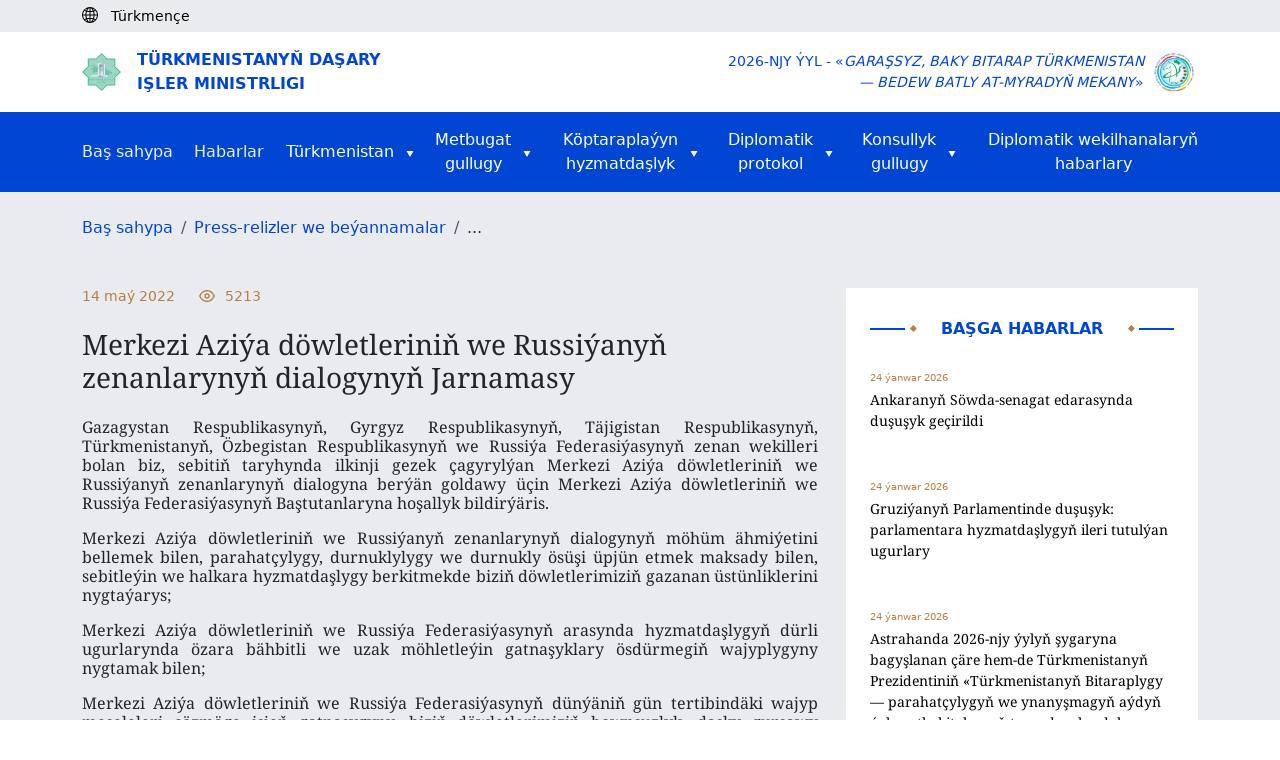

--- FILE ---
content_type: text/html; charset=UTF-8
request_url: https://mfa.gov.tm/articles/715
body_size: 42599
content:
<!DOCTYPE html>
<html>

<head>
    <meta charset="utf-8">
    <meta content="IE=edge" http-equiv="X-UA-Compatible">
    <meta content="width=device-width, initial-scale=1, maximum-scale=1" name="viewport">
    <title>    Merkezi Aziýa döwletleriniň we Russiýanyň zenanlarynyň dialogynyň Jarnamasy
</title>
    <link rel="shortcut icon" href="https://mfa.gov.tm/favicon/favicon.ico" type="image/x-icon" />
    <link rel="apple-touch-icon" href="https://mfa.gov.tm/favicon/apple-touch-icon.png" />
    <link rel="android-chrome-icon" sizes="192x192" href="https://mfa.gov.tm/favicon/android-chrome-192x192.png" />
    <link rel="android-chrome-icon" sizes="512x512" href="https://mfa.gov.tm/favicon/android-chrome-512x512.png" />
    <link rel="shortcut icon" sizes="16x16" href="https://mfa.gov.tm/favicon/favicon-16x16.png" />
    <link rel="shortcut icon" sizes="32x32" href="https://mfa.gov.tm/favicon/favicon-32x32.png" />

        <link rel="stylesheet" href="https://mfa.gov.tm/css/swiper-bundle.min.css">

    <style>
        .news-show img {
            margin: 0 !important;
            object-fit: cover;
            width: 100%;
            height: 100%;
        }

        .swiper-btn img {
            height: 100px !important;
            border-radius: 5px;
            cursor: pointer;
        }

    </style>

    <link rel="stylesheet" type="text/css" href="https://mfa.gov.tm/css/app.css">
    <link rel="stylesheet" type="text/css" href="https://mfa.gov.tm/css/custom.css">
    <link rel="stylesheet" type="text/css" href="https://mfa.gov.tm/css/migration.css">
    <link rel="stylesheet" href="https://mfa.gov.tm/css/bootstrap5.3.min.css">

    <script async defer data-website-id="15e710de-b6d6-4346-b46d-3eaf5d061bf4" src="https://metrics.com.tm/ynamly.js"></script>

    <style type="text/css">
        video::-internal-media-controls-download-button {
            display: none;
        }

        video::-webkit-media-controls-enclosure {
            overflow: hidden;
        }

        video::-webkit-media-controls-panel {
            width: calc(100% + 30px);
            /* Adjust as needed */
        }

        .rss {
            font-size: .875em;
            font-weight: 600;
            color: #212529;
            display: flex;
            align-items: center;
            column-gap: 4px;
            position: relative;
        }

        .rss .rss-logo {
            height: 22px;
            transition: all ease-in-out .1s;
        }

        .rss .rss-logo.rss-hover {
            position: absolute;
            top: 0;
            right: 0;
            opacity: 0;
        }

        .rss:hover {
            color: #0146d2;
        }

        .rss:hover .rss-logo.rss-hover {
            opacity: 1;
        }
    </style>
</head>

<body>
    <script>
        (function(i, s, o, g, r, a, m) {
            i['GoogleAnalyticsObject'] = r;
            i[r] = i[r] || function() {
                (i[r].q = i[r].q || []).push(arguments)
            }, i[r].l = 1 * new Date();
            a = s.createElement(o),
                m = s.getElementsByTagName(o)[0];
            a.async = 1;
            a.src = g;
            m.parentNode.insertBefore(a, m)
        })(window, document, 'script', 'https://www.google-analytics.com/analytics.js', 'ga');

        ga('create', 'UA-91533093-1', 'auto');
        ga('send', 'pageview');
    </script>
    <div class="page hidden">
            </div>

        <header>
    <div class="body-bg py-1 d-none d-lg-block">
        <div class="container">
            <div class="d-flex">
                <div id="lang">
                    <i class="me-2"><img class="pb-1" src="https://mfa.gov.tm/img/globe-icon.svg" alt="icon"></i>
                                            <div class="text-black d-inline small
                             ">
                            Türkmençe
                        </div>
                                            <div class="text-black d-inline small
                             d-none">
                            Русский
                        </div>
                                            <div class="text-black d-inline small
                             d-none">
                            English
                        </div>
                                    </div>

                <div class="ps-2 anim-rtl" id="langs">
                                            <a class="text-black small d-none"
                           rel="alternate" hreflang="tk"
                           href="https://mfa.gov.tm/tk/articles/715">
                            <span class="pe-2">|</span>Türkmençe
                        </a>
                                            <a class="text-black small "
                           rel="alternate" hreflang="ru"
                           href="https://mfa.gov.tm/ru/articles/715">
                            <span class="pe-2">|</span>Русский
                        </a>
                                            <a class="text-black small "
                           rel="alternate" hreflang="en"
                           href="https://mfa.gov.tm/en/articles/715">
                            <span class="pe-2">|</span>English
                        </a>
                                    </div>
            </div>
        </div>
    </div>
    <div class="d-none d-lg-block">
        <div class="h-80 d-none"></div>
    </div>
    <div class="py-3 mt-5 mt-lg-0 shadow-sm">
        <div class="container d-flex justify-content-between align-items-center">
            <div class="me-auto col-8 col-md-6">
                <a href="https://www.mfa.gov.tm">
                    <div class="d-flex align-items-center">
                        <div class="col-2 col-md-1 me-2 d-none d-md-block">
                            <img class="img-fluid col-10" src="https://mfa.gov.tm/img/dim_logo.png" alt="">
                        </div>
                        <div class="col-12 text-uppercase logo-text color-blue">Türkmenistanyň Daşary <br>işler ministrligi</div>
                    </div>
                </a>
            </div>
            <div class="col-4 col-md-6 d-flex align-items-center justify-content-end">
                <div class="w-auto text-end text-uppercase d-none d-md-block color-blue small">2026-njy ýyl - «<i>Garaşsyz, baky Bitarap Türkmenistan<br> &mdash; bedew batly at-myradyň mekany</i>»</div>
                <div class="col-4 text-end d-md-none me-2"><img class="img-fluid col-12 col-md-9" src="https://mfa.gov.tm/img/dim_logo.png"></div>
                <div class="col-4 col-md-1 text-end ms-2"><img class="img-fluid col-md-12" src="https://mfa.gov.tm/img/2026.png"></div>
            </div>
        </div>
    </div>

    <div class="dropdown d-block d-lg-none bg-blue fixed-top" id="top-header">
        <div class="d-flex container text-uppercase">
            <div class="mr-auto text-white align-self-center fw-semibold">
                Menu
            </div>


            <div class="nav justify-content-end">
                <button type="button" class="navbar-toggle dropdown-toggle d-block d-lg-none" id="headerMenu">
                    <span class="visually-hidden">Toggle navigation</span>
                    <span class="icon-bar"></span>
                    <span class="icon-bar"></span>
                    <span class="icon-bar"></span>
                </button>
                <ul class="dropdown-menu overflow-y-scroll" id="home-dropdown">
                    <li class="container"><a class="ps-0" href="https://www.mfa.gov.tm">Baş sahypa<span
                                class="visually-hidden">(current)</span></a></li>
                    <li class="container"><a class="ps-0 text-start" href="https://www.mfa.gov.tm/news">Habarlar</a></li>
                    <li class="dropdown-container d-flex container justify-content-start" style="justify-content: space-between">
                        <a class="ps-0"
                            href="https://www.mfa.gov.tm/articles?type=turkmenistan">Türkmenistan</a>
                        <button class="dropdown-container-btn dropdown-container-btn1" data-ind="1">
                            <svg xmlns="http://www.w3.org/2000/svg" width="24" height="24" viewBox="0 0 24 24"
                                 fill="none" stroke="#fff" stroke-width="2" stroke-linecap="round"
                                 stroke-linejoin="round" class="feather feather-chevron-down">
                                <polyline points="6 9 12 15 18 9"></polyline>
                            </svg>
                        </button>
                        <div class="dropdown-list dropdown-list1 d-none">
                            <div>
                                <a
                                    href="https://www.mfa.gov.tm/articles/2">Umumy maglumatlar</a>
                                <a
                                    href="https://www.mfa.gov.tm/articles/3">Daşary syýasat</a>
                                <a href="https://www.mfa.gov.tm/articles/4">Ykdysadyýet</a>
                                <a
                                    href="https://www.mfa.gov.tm/articles/6">Durmuş pudagy</a>
                                <a href="https://www.mfa.gov.tm/articles/7">Saglygy goraýyş</a>
                                <a href="https://www.mfa.gov.tm/articles/8">Bilim</a>
                                <a href="https://www.mfa.gov.tm/articles/9">Ylym</a>
                                <a href="https://www.mfa.gov.tm/articles/10">Sport</a>
                                <a href="https://www.mfa.gov.tm/articles/12">Medeniýet</a>
                                <a href="https://www.mfa.gov.tm/articles/11">Syýahatçylyk</a>
                                <a href="https://www.mfa.gov.tm/articles/5"
                                   class="border-0">&quot;Awaza&quot; milli syýahatçylyk zolagy</a>
                            </div>
                        </div>
                    </li>
                    <li class="dropdown-container d-flex container justify-content-start" style="justify-content: space-between">
                        <a class="ps-0"
                            href="https://www.mfa.gov.tm/articles?type=press">Metbugat  gullugy</a>
                        <button class="dropdown-container-btn dropdown-container-btn2" data-ind="2">
                            <svg xmlns="http://www.w3.org/2000/svg" width="24" height="24" viewBox="0 0 24 24"
                                 fill="none" stroke="#fff" stroke-width="2" stroke-linecap="round"
                                 stroke-linejoin="round" class="feather feather-chevron-down">
                                <polyline points="6 9 12 15 18 9"></polyline>
                            </svg>
                        </button>
                        <div class="dropdown-list dropdown-list2 d-none">
                            <div>
                                <a
                                    href="https://www.mfa.gov.tm/articles?type=article">Makalalar we çykyşlar</a>
                                
                                <a
                                    href="https://www.mfa.gov.tm/articles/686?breadcrumbs=no">Türkmenistanyň Daşary işler ministrliginiň ýanynda hasaba alynan daşary ýurt habar beriş serişdeleriniň habarçylaryň sanawy</a>
                                <a
                                    href="https://www.mfa.gov.tm/articles?type=press">Press-relizler we beýannamalar</a>
                                <a class="border-0"
                                   href="https://www.mfa.gov.tm/articles?type=chronicle">Hronika</a>
                            </div>
                        </div>
                    </li>
                    <li class="dropdown-container d-flex container justify-content-start" style="justify-content: space-between">
                        <a class="ps-0"
                            href="javascript: void(0);">Köptaraplaýyn hyzmatdaşlyk</a>
                        <button class="dropdown-container-btn dropdown-container-btn3" data-ind="3">
                            <svg xmlns="http://www.w3.org/2000/svg" width="24" height="24" viewBox="0 0 24 24"
                                 fill="none" stroke="#fff" stroke-width="2" stroke-linecap="round"
                                 stroke-linejoin="round" class="feather feather-chevron-down">
                                <polyline points="6 9 12 15 18 9"></polyline>
                            </svg>
                        </button>
                        <div class="dropdown-list dropdown-list3 d-none">
                            <div>
															<a href="https://www.mfa.gov.tm/articles/1711?breadcrumbs=no"
																 class="border-0">Halkara resminamalar</a>
															<a href="https://www.mfa.gov.tm/articles/687?breadcrumbs=no"
																 class="border-0">Halkara guramalaryna agza bolmak</a>
                            </div>
                        </div>
                    </li>
                    <li class="dropdown-container container d-flex">
                        <a class="ps-0"
                           href="#">Diplomatik  protokol</a>
                        <button class="dropdown-container-btn dropdown-container-btn4" data-ind="4">
                            <svg xmlns="http://www.w3.org/2000/svg" width="24" height="24" viewBox="0 0 24 24"
                                 fill="none" stroke="#fff" stroke-width="2" stroke-linecap="round"
                                 stroke-linejoin="round" class="feather feather-chevron-down">
                                <polyline points="6 9 12 15 18 9"></polyline>
                            </svg>
                        </button>
                        <div class="dropdown-list dropdown-list4 d-none">
                            <div>
                                <a
                                    href="https://www.mfa.gov.tm/articles/55">Türkmenistanyň diplomatik gatnaşyklary</a>
                                <a href="https://www.mfa.gov.tm/consulates"
                                   class="border-0">Türkmenistan daşary ýurtlarda</a>
                                <a
                                    href="https://www.mfa.gov.tm/articles/64">Türkmenistandaky diplomatik wekilhanalar</a>
                            </div>
                        </div>
                    </li>
                    <li class="dropdown-container d-flex container justify-content-start" style="justify-content: space-between">
                        <a class="ps-0"
                            href="https://www.mfa.gov.tm/articles/57?breadcrumbs=no">Konsullyk  gullugy</a>
                        <button class="dropdown-container-btn dropdown-container-btn5" data-ind="5">
                            <svg xmlns="http://www.w3.org/2000/svg" width="24" height="24"
                                 viewBox="0 0 24 24" fill="none" stroke="#fff" stroke-width="2"
                                 stroke-linecap="round" stroke-linejoin="round" class="feather feather-chevron-down">
                                <polyline points="6 9 12 15 18 9"></polyline>
                            </svg>
                        </button>
                        <div class="dropdown-list dropdown-list5 d-none">
                            <div>
                                <a
                                    href="https://www.mfa.gov.tm/articles/682?breadcrumbs=no">Konsullyk işleri</a>
                                <a
                                    href="https://www.mfa.gov.tm/articles/683?breadcrumbs=no">Türkmenistanyň daşary ýurtlardaky konsullyklary we wezipeleri</a>
                                <a
                                    href="https://www.mfa.gov.tm/articles/684?breadcrumbs=no">Türkmenistanyň çäginden daşarda ýygnan Türkmenistanyň konsullyk tölegleriniň nyrhy</a>
                                <a
                                    href="https://www.mfa.gov.tm/articles/1126">Türkmenistanyň Daşary işler ministrliginiň welaýatdaky wekilhanalary</a>
                            </div>
                        </div>
                    </li>
                    <li class="dropdown-container container d-flex">
                        <a class="border-0 ps-0 text-white"
                           href="https://www.mfa.gov.tm/articles?type=diplomatic_news">Diplomatik wekilhanalaryň  habarlary</a>
                    </li>
                    <li class="container">
                        <ul class="mt-2 d-flex ps-0">
                                                            <li class="d-flex flex-column justify-content-center">
                                    <a class="nav-link p-3 ps-0 active-lang"
                                       rel="alternate" hreflang="tk"
                                       href="https://mfa.gov.tm/tk/articles/715">
                                        tm
                                    </a>
                                </li>
                                                            <li class="d-flex flex-column justify-content-center">
                                    <a class="nav-link p-3 ps-0 "
                                       rel="alternate" hreflang="ru"
                                       href="https://mfa.gov.tm/ru/articles/715">
                                        ру
                                    </a>
                                </li>
                                                            <li class="d-flex flex-column justify-content-center">
                                    <a class="nav-link p-3 ps-0 "
                                       rel="alternate" hreflang="en"
                                       href="https://mfa.gov.tm/en/articles/715">
                                        en
                                    </a>
                                </li>
                                                    </ul>
                    </li>
                </ul>
            </div>
        </div>
    </div>

    <nav class="navbar-default  navbar center d-none d-lg-block">
    <div id="navbar" class="navbar-inner container collapse navbar-collapse">
        <ul class="nav navbar-nav d-flex flex-row justify-content-between align-items-center">

            <li><a class="text-start p-0" href="https://www.mfa.gov.tm">Baş sahypa<span
                        class="visually-hidden">(current)</span></a></li>

            <li><a class="text-start p-0" href="https://www.mfa.gov.tm/news">Habarlar</a></li>

            <li class="dropdown-container dropdown-container-large">
                <div class="d-flex align-items-center align-self-center">
                    <a class="text-white pe-1" href="https://www.mfa.gov.tm/articles?type=turkmenistan">Türkmenistan</a>
                    <img class="align-self-center pt-1 ps-2" src="https://mfa.gov.tm/img/triangle.svg" alt="icon">
                </div>
                <div class="dropdown-list d-none">
                    <div>
                        <a href="https://www.mfa.gov.tm/articles/2">Umumy maglumatlar</a>
                        <a href="https://www.mfa.gov.tm/articles/3">Daşary syýasat</a>
                        <a href="https://www.mfa.gov.tm/articles/4">Ykdysadyýet</a>
                        <a href="https://www.mfa.gov.tm/articles/6">Durmuş pudagy</a>
                        <a href="https://www.mfa.gov.tm/articles/7">Saglygy goraýyş</a>
                        <a href="https://www.mfa.gov.tm/articles/8">Bilim</a>
                        <a href="https://www.mfa.gov.tm/articles/9">Ylym</a>
                        <a href="https://www.mfa.gov.tm/articles/10">Sport</a>
                        <a href="https://www.mfa.gov.tm/articles/12">Medeniýet</a>
                        <a href="https://www.mfa.gov.tm/articles/11">Syýahatçylyk</a>
                        <a href="https://www.mfa.gov.tm/articles/5"
                           class="border-0">&quot;Awaza&quot; milli syýahatçylyk zolagy</a>
                    </div>
                </div>
            </li>

            <li class="dropdown-container dropdown-container-large">
                <div class="d-flex align-items-center align-self-center">
                    <a class="text-white pe-1"
                        href="https://www.mfa.gov.tm/articles?type=press">Metbugat <br> gullugy</a>
                    <img class="align-self-center pt-1 ps-2" src="https://mfa.gov.tm/img/triangle.svg" alt="icon">
                </div>
                <div class="dropdown-list d-none">
                    <div>
                        <a
                            href="https://www.mfa.gov.tm/articles?type=article">Makalalar we çykyşlar</a>
                        
                        <a
                            href="https://www.mfa.gov.tm/articles/686?breadcrumbs=no">Türkmenistanyň Daşary işler ministrliginiň ýanynda hasaba alynan daşary ýurt habar beriş serişdeleriniň habarçylaryň sanawy</a>
                        <a
                            href="https://www.mfa.gov.tm/articles?type=press">Press-relizler we beýannamalar</a>
                        <a class="border-0"
                           href="https://www.mfa.gov.tm/articles?type=chronicle">Hronika</a>
                    </div>
                </div>
            </li>

            <li class="dropdown-container dropdown-container-large">
                <div class="d-flex align-items-center align-self-center justify-content-center pe-2">
                    <a class="text-white pe-1"
                        href="javascript: void(0);">Köptaraplaýyn<br> hyzmatdaşlyk</a>
                    <img class="align-self-center pt-1 ps-2" src="https://mfa.gov.tm/img/triangle.svg" alt="icon">
                </div>
                <div class="dropdown-list d-none">
                    <div>
                        <a href="https://www.mfa.gov.tm/articles/1711?breadcrumbs=no"
                            class="border-0">Halkara resminamalar</a>
											<a href="https://www.mfa.gov.tm/articles/687?breadcrumbs=no"
												 class="border-0">Halkara guramalaryna agza bolmak</a>
                    </div>
                </div>
            </li>

            <li class="dropdown-container dropdown-container-large">
                <div class="d-flex align-items-center align-self-center justify-content-center pe-2">
                    <a class="text-white pe-1"
                       href="#">Diplomatik <br> protokol</a>
                    <img class="align-self-center pt-1 ps-2" src="https://mfa.gov.tm/img/triangle.svg" alt="icon">
                </div>
                <div class="dropdown-list d-none">
                    <div>
                        <a
                            href="https://www.mfa.gov.tm/articles/55">Türkmenistanyň diplomatik gatnaşyklary</a>
                        <a href="https://www.mfa.gov.tm/consulates"
                           class="border-0">Türkmenistan daşary ýurtlarda</a>
                        <a
                            href="https://www.mfa.gov.tm/articles/64">Türkmenistandaky diplomatik wekilhanalar</a>
                    </div>
                </div>
            </li>

            <li class="dropdown-container dropdown-container-large">
                <div class="d-flex align-items-center align-self-center justify-content-center">
                    <a class="text-white pe-1"
                        href="https://www.mfa.gov.tm/articles/57?breadcrumbs=no">Konsullyk <br> gullugy</a>
                    <img class="align-self-center pt-1 ps-2" src="https://mfa.gov.tm/img/triangle.svg" alt="icon">
                </div>
                <div class="dropdown-list d-none">
                    <div>
                        <a
                            href="https://www.mfa.gov.tm/articles/682?breadcrumbs=no">Konsullyk işleri</a>
                        <a
                            href="https://www.mfa.gov.tm/articles/683?breadcrumbs=no">Türkmenistanyň daşary ýurtlardaky konsullyklary we wezipeleri</a>
                        <a
                            href="https://www.mfa.gov.tm/articles/684?breadcrumbs=no">Türkmenistanyň çäginden daşarda ýygnan Türkmenistanyň konsullyk tölegleriniň nyrhy</a>
                        <a href="https://www.mfa.gov.tm/articles/1126">Türkmenistanyň Daşary işler ministrliginiň welaýatdaky wekilhanalary</a>
                    </div>
                </div>
            </li>

            <li class="dropdown-container dropdown-container-large">
                <div class="d-flex align-items-center align-self-center justify-content-end">
                    <a class="border-0 text-white"
                       href="https://www.mfa.gov.tm/articles?type=diplomatic_news">Diplomatik wekilhanalaryň <br> habarlary</a>
                </div>
            </li>
        </ul>
    </div>
</nav>
</header>
    <div class="body-bg">
        <div class="breadcrumb m-0 py-4 pb-5">
            <div class="container">
                <ul class="breadcrumb m-0">
                    <li class="breadcrumb-item">
                        <a class="color-blue" href="https://www.mfa.gov.tm">Baş sahypa</a>
                    </li>
                                                                        <li class="breadcrumb-item">
                                <a class="color-blue"
                                    href="https://www.mfa.gov.tm/articles?type=press">Press-relizler we beýannamalar</a>
                            </li>
                                            
                    <li class="breadcrumb-item">
                                                    ...
                                            </li>
                    <div class="clearfix"></div>
                </ul>
            </div>
        </div>
    </div>
    <section class="body-bg pb-5">
        <div class="container">
            <div class="row">
                <div class="col-md-8">
                    <div class="news-show">
                        
                        <div class="col-12">
                            <div class="d-flex justify-content-start color-gold">
                                <h4 class="d-flex fw-normal small">
                                    <span>14 maý 2022</span>
                                </h4>
                                <h4 class="d-flex align-items-center ms-4 fw-normal small">
                                    <svg xmlns="http://www.w3.org/2000/svg" width="24" height="24"
                                         viewBox="0 0 24 24" fill="none" stroke="currentColor" stroke-width="2"
                                         stroke-linecap="round" stroke-linejoin="round" class="feather feather-eye m-r-10"
                                         style="height: 16px; width: 16px;">
                                        <path d="M1 12s4-8 11-8 11 8 11 8-4 8-11 8-11-8-11-8z"></path>
                                        <circle cx="12" cy="12" r="3"></circle>
                                    </svg>
                                    <span>5213</span>
                                </h4>
                            </div>

                            <h3 class="font-noto py-3">Merkezi Aziýa döwletleriniň we Russiýanyň zenanlarynyň dialogynyň Jarnamasy</h3>

                            <h5 class="font-noto w-100 overflow-scroll body-bg article-description"><p>Gazagystan Respublikasynyň, Gyrgyz Respublikasynyň, T&auml;jigistan Respublikasynyň, T&uuml;rkmenistanyň, &Ouml;zbegistan Respublikasynyň we Russi&yacute;a Federasi&yacute;asynyň zenan wekilleri bolan biz, sebitiň taryhynda ilkinji gezek &ccedil;agyryl&yacute;an Merkezi Azi&yacute;a d&ouml;wletleriniň we Russi&yacute;anyň zenanlarynyň dialogyna ber&yacute;&auml;n goldawy &uuml;&ccedil;in Merkezi Azi&yacute;a d&ouml;wletleriniň we Russi&yacute;a Federasi&yacute;asynyň Baştutanlaryna hoşallyk bildir&yacute;&auml;ris.</p>

<p>Merkezi Azi&yacute;a d&ouml;wletleriniň we Russi&yacute;anyň zenanlarynyň dialogynyň m&ouml;h&uuml;m &auml;hmi&yacute;etini bellemek bilen, parahat&ccedil;ylygy, durnuklylygy we durnukly &ouml;s&uuml;şi &uuml;pj&uuml;n etmek maksady bilen, sebitle&yacute;in we halkara hyzmatdaşlygy berkitmekde biziň d&ouml;wletlerimiziň gazanan &uuml;st&uuml;nliklerini nygta&yacute;arys;</p>

<p>Merkezi Azi&yacute;a d&ouml;wletleriniň we Russi&yacute;a Federasi&yacute;asynyň arasynda hyzmatdaşlygyň d&uuml;rli ugurlarynda &ouml;zara b&auml;hbitli we uzak m&ouml;hletle&yacute;in gatnaşyklary &ouml;sd&uuml;rmegiň wajyplygyny nygtamak bilen;</p>

<p>Merkezi Azi&yacute;a d&ouml;wletleriniň we Russi&yacute;a Federasi&yacute;asynyň d&uuml;n&yacute;&auml;niň g&uuml;n tertibind&auml;ki wajyp meseleleri &ccedil;&ouml;zm&auml;ge işjeň gatnaşygyny, biziň d&ouml;wletlerimiziň howpsuzlyk, daşky gurşawy goramak, ykdysady, durmuş, ylmy-tehnologik, medeni we ynsanperwer &ouml;s&uuml;ş babatda &ouml;ňe s&uuml;r&yacute;&auml;n başlangy&ccedil;laryny m&ouml;h&uuml;m di&yacute;ip hasap etmek bilen;</p>

<p>B&uuml;tin d&uuml;n&yacute;&auml;de bolşy &yacute;aly, Merkezi Azi&yacute;ada we Russi&yacute;a Federasi&yacute;asynda zenanlar &ouml;zleriniň işjeň hereketleri we t&auml;ze pikirleri bilen howanyň &uuml;&yacute;tgemeginiň &yacute;aramaz t&auml;siri, daşky gurşawyň za&yacute;alanmagy &yacute;aly &auml;hlumumy howplara garşy g&ouml;reşmekde, şe&yacute;le hem durmuş-ykdysady, medeni-ynsanperwer &ouml;s&uuml;şiň, saglygy gora&yacute;şyň hem-de bilimiň meselelerini &ccedil;&ouml;zmekde uly we wajyp goşant goş&yacute;andyklaryna &uuml;ns bermek bilen;</p>

<p>Şunuň bilen birlikde zenanlaryň sy&yacute;asy &ccedil;&ouml;zg&uuml;tleri işl&auml;p ta&yacute;&yacute;arlamaga we kabul etm&auml;ge işjeň &ccedil;ekilmeginiň hem-de olaryň d&ouml;wletleriň durmuş-ykdysady, medeni durmuşyna gatnaşmagyna goldaw berilmeginiň, olaryň &yacute;&uuml;zbe-&yacute;&uuml;z bol&yacute;an meseleleriniň has &ccedil;alt we &uuml;st&uuml;nlikli &ccedil;&ouml;z&uuml;lmegine &yacute;ardam etjekdigine berk ynanmak bilen, pandemi&yacute;a şertlerinde we h&auml;zirki d&ouml;wr&uuml;ň &ouml;ňe &ccedil;ykar&yacute;an be&yacute;leki synaglarynyň şertlerinde zenanlaryň a&yacute;ratyn k&ouml;mege m&auml;t&auml;&ccedil;diklerini g&ouml;z &ouml;ň&uuml;nde tutup;</p>

<p>Milletara dialogy &ouml;ňe s&uuml;rmek we parahat&ccedil;ylyk medeni&yacute;etini berkitmek bo&yacute;un&ccedil;a Merkezi Azi&yacute;a d&ouml;wletleriniň we Russi&yacute;a Federasi&yacute;asynyň Parlamentara forumynyň, Merkezi Azi&yacute;a d&ouml;wletleriniň we Russi&yacute;anyň zenanlarynyň dialogynyň, şe&yacute;le hem Merkezi Azi&yacute;a &yacute;urtlarynyň zenanlarynyň dialogynda T&uuml;rkmenistanyň başlyklyk etmeginiň &ccedil;&auml;klerinde me&yacute;illeşdirilen birn&auml;&ccedil;e &ccedil;&auml;releriň ge&ccedil;irilmeginiň wajyplygyny nygtamak bilen;</p>

<p>Merkezi Azi&yacute;a d&ouml;wletleriniň we Russi&yacute;anyň soňky 30 &yacute;ylda gender deňligini gazanmakda, zenanlaryň d&ouml;wlet hem-de jemgy&yacute;et&ccedil;ilik durmuşyna gatnaşmagyny &yacute;okarlandyrmakda alyp bar&yacute;an sy&yacute;asatyny we gazanylan &ouml;ňegidişligini goldamak bilen;</p>

<p>1. 2030-njy &yacute;yla &ccedil;enli d&ouml;w&uuml;r &uuml;&ccedil;in Durnukly &ouml;s&uuml;ş babatda g&uuml;n tertibine, &Auml;hlumumy maksatlara &yacute;etmek bo&yacute;un&ccedil;a hereketleriň on&yacute;yllygyna, Pekin Jarnamasyna we Hereketler platformasyna, Birleşen Milletler Guramasynyň goldaw bermeginde işlenilip d&uuml;z&uuml;len we kabul edilen be&yacute;leki halkara hukuk namalaryna &ouml;z&uuml;miziň ygrarlylygymyzy tassykla&yacute;arys.</p>

<p>2. Merkezi Azi&yacute;a d&ouml;wletleriniň we Russi&yacute;anyň zenanlarynyň d&ouml;redijilik we parahat&ccedil;ylyk d&ouml;rediji m&uuml;mkin&ccedil;iliginiň has doly durmuşa ge&ccedil;irilmeginiň netijeli &yacute;ollaryny işl&auml;p d&uuml;zmegiň, şe&yacute;le hem halkara parahat&ccedil;ylygy we durnuklylygy berkitmek &uuml;&ccedil;in onuň ulanylmagyna &yacute;ardam etmegiň dialogyň ileri tutul&yacute;an ugurlarynyň biridigini nygtap belle&yacute;&auml;ris.</p>

<p>3. Zenanlaryň Merkezi Azi&yacute;a d&ouml;wletleriniň we Russi&yacute;a Federasi&yacute;asynyň daşky gurşawy goramak we ekologi&yacute;a meselelerinde alyp bar&yacute;an işlerini utgaşdyrmakda zenanlaryň ornuny g&uuml;&yacute;&ccedil;lendirmegi m&ouml;h&uuml;m di&yacute;ip hasapla&yacute;arys.</p>

<p>4. Merkezi Azi&yacute;a d&ouml;wletleriniň we Russi&yacute;a Federasi&yacute;asynyň Liderleriniň soňky &yacute;yllarda zenan liderligini (&yacute;olbaş&ccedil;ylygyny), teleke&ccedil;iligini goldamak, gender deňligini &uuml;pj&uuml;n etmek we m&uuml;mkin&ccedil;iliklerini &ouml;sd&uuml;rmegiň hem-de durmuşa ge&ccedil;irmegiň deň şertlerini d&ouml;retmek meselelerinde başyny başlan işlerini golda&yacute;arys.</p>

<p>5. Merkezi Azi&yacute;a d&ouml;wletleriniň we Russi&yacute;anyň zenanlarynyň d&ouml;redijilik m&uuml;mkin&ccedil;iligini has doly durmuşa ge&ccedil;irmekde, jemgy&yacute;et&ccedil;ilik we d&ouml;wlet durmuşynyň d&uuml;rli ugurlarynda &ouml;z m&uuml;mkin&ccedil;iliklerini giňeltmek bo&yacute;un&ccedil;a tagallalary dowam etdirmek &uuml;&ccedil;in &ccedil;ykyş ed&yacute;&auml;ris.</p>

<p>6. Merkezi Azi&yacute;a d&ouml;wletleriniň we Russi&yacute;anyň halklarynyň medeni mirasyny gorap saklamakda we &ouml;sd&uuml;rmekde zenanlaryň arasyndaky hemmetarapla&yacute;yn hyzmatdaşlygy pugtalandyrmaga g&ouml;n&uuml;kdirilen tagallalary golda&yacute;arys.</p>

<p>7. Ylym we bilim, saglygy gora&yacute;yş, bilim-d&uuml;ş&uuml;nje bermek, medeni&yacute;et, sungat we sport babatda hyzmatdaşlygy h&ouml;weslendirmek we giňeltmek bo&yacute;un&ccedil;a zenanlaryň arasyndaky hyzmatdaşlygy golda&yacute;arys.</p>

<p>8. Pandemi&yacute;anyň we d&ouml;wr&uuml;ň be&yacute;leki &auml;hlumumy kyn&ccedil;ylyklarynyň &yacute;aramaz netijelerini &yacute;eňip ge&ccedil;mek bo&yacute;un&ccedil;a hyzmatdaşlygy işjeňleşdirmegi teklip ed&yacute;&auml;ris.</p>

<p>9. Zenanlaryň durmuş goraglylygyny kanun&ccedil;ylyk we d&ouml;wlet sy&yacute;asaty derejesinde k&auml;milleşdirmekde tejribe alyşmagyň hem-de tagallalary utgaşdyrmagyň wajyplygyny nygta&yacute;arys.</p>

<p>10. Merkezi Azi&yacute;a d&ouml;wletleriniň we Russi&yacute;a Federasi&yacute;asynyň zenanlarynyň &yacute;agda&yacute;yny gowulandyrmak babatyndaky sy&yacute;asatyň durmuşa ge&ccedil;irilmegine &yacute;ardam berm&auml;ge ta&yacute;&yacute;ardygymyzy m&auml;lim ed&yacute;&auml;ris we bu ugry biziň hyzmatdaşlygymyzyň ileri tutul&yacute;an ugry di&yacute;ip hasapla&yacute;arys.</p>

<p>11. Merkezi Azi&yacute;a d&ouml;wletleriniň we Russi&yacute;anyň zenanlarynyň ilkinji dialogyny ge&ccedil;irmek başlangyjy we m&auml;hirli myhmans&ouml;&yacute;erligi &uuml;&ccedil;in T&uuml;rkmenistana hoşallygymyzy bildir&yacute;&auml;ris.</p>

<p>&nbsp;</p>

<p><em>Aşgabat ş., T&uuml;rkmenistan.</em></p>

<p><em>2022-nji &yacute;ylyň 13-nji ma&yacute;y</em></p>
</h5>
                        </div>
                    </div>
                </div>
                <div class="col-md-4 ps-lg-3 pt-4 pt-md-0 ms-auto">
                    <div class="p-4 bg-white">
                        <div class="d-flex align-items-center justify-content-between pb-4">
                            <hr class="hr w-100">
                            <div class="col-auto color-blue fs-6 text-center text-uppercase d-flex justify-content-between">
                                <img class="ps-1" src="https://mfa.gov.tm/img/romb.svg" alt="">
                                <div class="w-100 px-4 px-md-1 px-lg-4 text-center fw-semibold">Başga habarlar</div>
                                <img class="pe-1" src="https://mfa.gov.tm/img/romb.svg" alt="">
                            </div>
                            <hr class="hr w-100">
                        </div>
                                                    <div class="mb-5">
                                <a href="https://www.mfa.gov.tm/articles/1780">
                                    <p class="color-gold mb-1 fs-10">24 ýanwar 2026</p>
                                    <p class="font-noto text-black small">Ankaranyň Söwda-senagat edarasynda duşuşyk geçirildi</p>
                                </a>
                            </div>
                                                    <div class="mb-5">
                                <a href="https://www.mfa.gov.tm/articles/1781">
                                    <p class="color-gold mb-1 fs-10">24 ýanwar 2026</p>
                                    <p class="font-noto text-black small">Gruziýanyň Parlamentinde duşuşyk: parlamentara hyzmatdaşlygyň ileri tutulýan ugurlary</p>
                                </a>
                            </div>
                                                    <div class="mb-5">
                                <a href="https://www.mfa.gov.tm/articles/1779">
                                    <p class="color-gold mb-1 fs-10">24 ýanwar 2026</p>
                                    <p class="font-noto text-black small">Astrahanda 2026-njy ýylyň şygaryna bagyşlanan çäre hem-de Türkmenistanyň Prezidentiniň «Türkmenistanyň Bitaraplygy — parahatçylygyň we ynanyşmagyň aýdyň ýoly» atly kitabynyň tanyşdyrylyş dabarasy geçirildi</p>
                                </a>
                            </div>
                                                    <div class="mb-5">
                                <a href="https://www.mfa.gov.tm/articles/1776">
                                    <p class="color-gold mb-1 fs-10">23 ýanwar 2026</p>
                                    <p class="font-noto text-black small">Atçylyk sporty ulgamynda hyzmatdaşlyk meseleleri ara alnyp maslahatlaşyldy</p>
                                </a>
                            </div>
                                                    <div class="mb-5">
                                <a href="https://www.mfa.gov.tm/articles/1777">
                                    <p class="color-gold mb-1 fs-10">23 ýanwar 2026</p>
                                    <p class="font-noto text-black small">Moskwa şäherinde «Merkezi Aziýa – Russiýa» formatyndaky geňeşmeler geçirildi</p>
                                </a>
                            </div>
                                                <div class="text-center py-3">
                            <a class="color-blue b-border-blue" href="https://www.mfa.gov.tm/articles?type=turkmenistan">Ähli habarlary görmek</a>
                        </div>
                    </div>
                </div>
            </div>
        </div>
    </section>

    <div class="bg-white">
    <div class="container py-5">
        <div class="d-lg-flex">
            <div class="col-12 col-lg pb-5 pb-lg-0">
                <div class="me-auto col-12 col-lg-8">
                    <a href="https://www.mfa.gov.tm">
                        <div class="d-flex align-items-center justify-content-center justify-content-md-start">
                            <img class="img-fluid col-2 col-md-1 col-lg-2" src="https://mfa.gov.tm/img/dim_logo.png" alt="">
                            <div class="fw-semibold text-uppercase color-blue ms-3 fs-6">Türkmenistanyň Daşary <br>işler ministrligi</div>
                        </div>
                    </a>
                </div>
            </div>
            <div class="col-12 col-lg d-md-flex justify-content-between">
                <div class="color-blue fw-semibold small mb-3 mb-lg-0 text-center text-md-start">
                    Telefon: +993 (12) 44-56-92
                    <br>Faks: +993 (12) 44-58-12
                    <br>Kabulhana: +993 (12) 44-56-87
                    <br>Metbugat  gullugy: +993 (12) 44-56-04
                    <br>E-mail: <span>ddd@mfa.gov.tm</span>
                </div>
                <div class="color-blue fw-semibold small text-center text-md-start">
                    744000, Aşgabat, Arçabil köç., 108<br>Aşgabat, Türkmenistan
                </div>
            </div>
        </div>
    </div>

    <div class="py-3 border-top border-bottom">
        <div class="container fw-semibold">
            <div class="justify-content-between d-md-flex w-100 small">
                <a class="color-blue d-block text-center pb-2 pb-md-0" href="https://www.mfa.gov.tm/articles/62">Ministrlik barada</a>
                <a class="color-blue d-block text-center pb-2 pb-md-0" href="https://www.mfa.gov.tm/social-media">Sosial mediýa</a>
                <a class="color-blue d-block text-center pb-2 pb-md-0" href="https://www.mfa.gov.tm/articles/437">Gaýragoýulmasyz jaň</a>
                <a class="color-blue d-block text-center pb-2 pb-md-0" href="https://www.mfa.gov.tm/essential-websites">Gerekli websaýtlar</a>
            </div>
        </div>
    </div>

    <div class="text-center py-3 color-blue small">
        © 2026 Türkmenistanyň Daşary işler ministrligi
    </div>
</div>



    <script type="text/javascript" src="https://mfa.gov.tm/plugins/jquery-3.6.3.min.js"></script>
        <script src="https://mfa.gov.tm/js/swiper-bundle.min.js"></script>

    <script type="text/javascript">
        $(function () {
            $(document).ready(function () {
                $(".accordion-desc").fadeOut(0);
                $(".accordion").click(function () {
                    $(".accordion-desc").not($(this).next()).slideUp('fast');
                    $(this).next().slideToggle(400);
                });

                let swiper2 = new Swiper('.swiper2', {
                    freeMode: true,
                    spaceBetween: 10,
                    breakpoints: {
                        330: {
                            slidesPerView: 3,
                        },
                        992: {
                            slidesPerView: 5,
                        }
                    }
                });
                new Swiper('.swiper1', {
                    navigation: {
                        nextEl: '.swiper-button-next-unique',
                        prevEl: '.swiper-button-prev-unique'
                    },
                    slidesPerView: 1,
                    thumbs: {
                        swiper: swiper2
                    }
                });
            });
        });
    </script>
    <script type="text/javascript" src="https://mfa.gov.tm/js/custom.js"></script>
    <script type="text/javascript" src="https://mfa.gov.tm/js/bootstrap5.3.min.js"></script>
</body>

</html>


--- FILE ---
content_type: image/svg+xml
request_url: https://mfa.gov.tm/img/globe-icon.svg
body_size: 1304
content:
<svg xmlns="http://www.w3.org/2000/svg" width="16" height="16" fill="currentColor" class="bi bi-globe2" viewBox="0 0 16 16">
  <path d="M0 8a8 8 0 1 1 16 0A8 8 0 0 1 0 8zm7.5-6.923c-.67.204-1.335.82-1.887 1.855-.143.268-.276.56-.395.872.705.157 1.472.257 2.282.287V1.077zM4.249 3.539c.142-.384.304-.744.481-1.078a6.7 6.7 0 0 1 .597-.933A7.01 7.01 0 0 0 3.051 3.05c.362.184.763.349 1.198.49zM3.509 7.5c.036-1.07.188-2.087.436-3.008a9.124 9.124 0 0 1-1.565-.667A6.964 6.964 0 0 0 1.018 7.5h2.49zm1.4-2.741a12.344 12.344 0 0 0-.4 2.741H7.5V5.091c-.91-.03-1.783-.145-2.591-.332zM8.5 5.09V7.5h2.99a12.342 12.342 0 0 0-.399-2.741c-.808.187-1.681.301-2.591.332zM4.51 8.5c.035.987.176 1.914.399 2.741A13.612 13.612 0 0 1 7.5 10.91V8.5H4.51zm3.99 0v2.409c.91.03 1.783.145 2.591.332.223-.827.364-1.754.4-2.741H8.5zm-3.282 3.696c.12.312.252.604.395.872.552 1.035 1.218 1.65 1.887 1.855V11.91c-.81.03-1.577.13-2.282.287zm.11 2.276a6.696 6.696 0 0 1-.598-.933 8.853 8.853 0 0 1-.481-1.079 8.38 8.38 0 0 0-1.198.49 7.01 7.01 0 0 0 2.276 1.522zm-1.383-2.964A13.36 13.36 0 0 1 3.508 8.5h-2.49a6.963 6.963 0 0 0 1.362 3.675c.47-.258.995-.482 1.565-.667zm6.728 2.964a7.009 7.009 0 0 0 2.275-1.521 8.376 8.376 0 0 0-1.197-.49 8.853 8.853 0 0 1-.481 1.078 6.688 6.688 0 0 1-.597.933zM8.5 11.909v3.014c.67-.204 1.335-.82 1.887-1.855.143-.268.276-.56.395-.872A12.63 12.63 0 0 0 8.5 11.91zm3.555-.401c.57.185 1.095.409 1.565.667A6.963 6.963 0 0 0 14.982 8.5h-2.49a13.36 13.36 0 0 1-.437 3.008zM14.982 7.5a6.963 6.963 0 0 0-1.362-3.675c-.47.258-.995.482-1.565.667.248.92.4 1.938.437 3.008h2.49zM11.27 2.461c.177.334.339.694.482 1.078a8.368 8.368 0 0 0 1.196-.49 7.01 7.01 0 0 0-2.275-1.52c.218.283.418.597.597.932zm-.488 1.343a7.765 7.765 0 0 0-.395-.872C9.835 1.897 9.17 1.282 8.5 1.077V4.09c.81-.03 1.577-.13 2.282-.287z"/>
</svg>